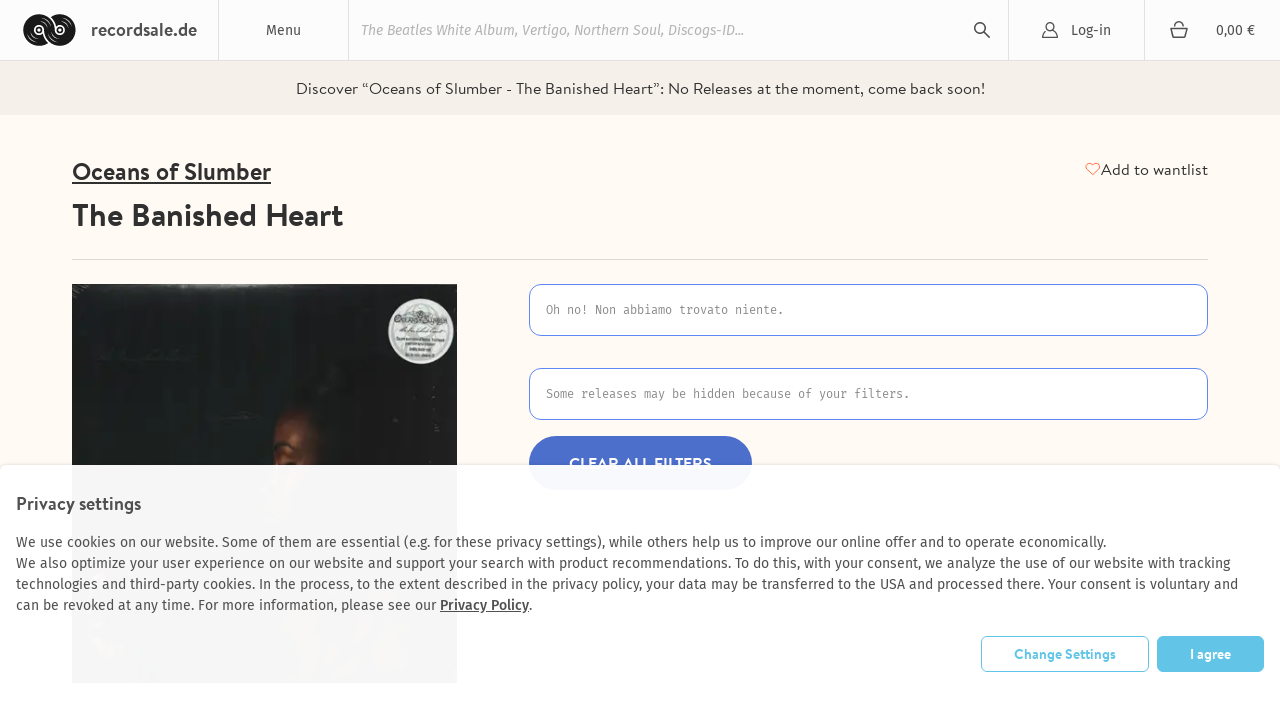

--- FILE ---
content_type: text/html; charset=utf-8
request_url: https://recordsale.de/it/artists/oceans-of-slumber/albums/the-banished-heart?filter=label%3ACentury+Media
body_size: 7431
content:
<!DOCTYPE html><html lang="it" prefix="og: http://ogp.me/ns#"><head><!--@license--><!--MyFonts Webfont Build ID 3050662, 2015-06-29T10:31:12-0400--><!----><!--The fonts listed in this notice are subject to the End User License--><!--Agreement(s) entered into by the website owner. All other parties are--><!--explicitly restricted from using the Licensed Webfonts(s).--><!----><!--You may obtain a valid license at the URLs below.--><!----><!--Webfont: BrandonText-Bold by HVD Fonts--><!--URL: http://www.myfonts.com/fonts/hvdfonts/brandon-text/bold/--><!----><!--Webfont: BrandonText-Medium by HVD Fonts--><!--URL: http://www.myfonts.com/fonts/hvdfonts/brandon-text/medium/--><!----><!----><!--License: http://www.myfonts.com/viewlicense?type=web&buildid=3050662--><!--Licensed pageviews: 10,000--><!--Webfonts copyright: Copyright (c) 2012 by Hannes von Doehren. All rights reserved.--><!----><!--© 2015 MyFonts Inc--><meta charset="UTF-8" /><title>The Banished Heart - Oceans of Slumber |  | Recordsale</title><meta content="Discover “Oceans of Slumber - The Banished Heart”: 
No Releases at the moment, come back soon!" name="description" /><meta content="width=device-width, initial-scale=1.0" name="viewport" /><link color="#62c5e8" href="/assets/logo-mask-30afa657a65c59b990a7d8943dd91ef85f656a99933ee1c06a26815e75e27691.svg" rel="mask-icon" /><link href="/de/kuenstler/oceans-of-slumber/albums/the-banished-heart" hreflang="de" rel="alternate" /><link href="/en/artists/oceans-of-slumber/albums/the-banished-heart" hreflang="en" rel="alternate" /><link href="/fr/artists/oceans-of-slumber/albums/the-banished-heart" hreflang="fr" rel="alternate" /><link rel="canonical" href="https://recordsale.de/it/artists/oceans-of-slumber/albums/the-banished-heart" /><meta content="summary" name="twitter:card" /><meta content="website" property="og:type" /><meta content="The Banished Heart - Oceans of Slumber |  | Recordsale" property="og:title" /><meta content="https://recordsale.de/it/artists/oceans-of-slumber/albums/the-banished-heart" property="og:url" /><meta content="recordsale.de" property="og:site_name" /><meta content="https://recordsale.de/assets/background-b56c1c592bf0bb6c9d1c4d42463b9b4d46798deb27138b96ca88c01e235c68e4.jpg" property="og:image" /><meta content="Discover “Oceans of Slumber - The Banished Heart”: 
No Releases at the moment, come back soon!" property="og:description" /><meta content="it_IT" property="og:locale" /><meta content="preserve" name="turbo-refresh-scroll" /><meta content="same-origin" name="view-transition" /><meta content="[]" name="cart-item-ids" /><link rel="icon" type="image/png" href="https://recordsale.de/assets/favicon-fbde8a056b4e78982ef39ccc86e87ea28d0891ad0daf9ddb732b3e7514afb3ac.png" /><link rel="apple-touch-icon" type="image/png" href="https://recordsale.de/assets/apple-touch-icon-098fc2346ef70ce97393ceaea87c2f1764ebef8f6d5a20265ffcd81b79853174.png" /><link rel="stylesheet" href="/assets/application-27357c72b16f99e7610213b95064a5bbba9e3b65640c646ae1933421fce27da1.css" media="all" data-turbo-track="true" /><script>window.dataLayer = window.dataLayer || [];
function gtag(){dataLayer.push(arguments);}</script><script src="https://www.google.com/recaptcha/api.js?onload=recaptchaCallback&amp;render=explicit" async="async" defer="defer"></script><script data-domains="recordsale.de" data-website-id="d4e099aa-865e-476a-a2a4-24dcb772a5c4" defer="" src="https://umami.nerdgeschoss.de/script.js"></script><script src="/vite/assets/application-BCsV2LXg.js" crossorigin="anonymous" type="module" data-turbo-track="true"></script><meta name="csrf-param" content="authenticity_token" />
<meta name="csrf-token" content="pXr7xcCBQJO1rXHwP9O_nDP1gdsZp4o3DSmMv4G2f9EgHOyd0Qnvc1OhLYk86IrKPypxUFL9NGMCBiebnZBvQg" /></head><body class="customer production" data-controller="analytics" lang="it"><nav class="navbar"><div class="navbar__item navbar__button navbar__item--menu" data-group="navigation" data-trigger="main-menu"><div class="hamburger"><div class="hamburger__line"></div></div><div class="navbar__menu-title">Menu</div><div class="dropdown" id="main-menu"><div class="dropdown__line"><a class="dropdown__item dropdown__item--mobile" href="/it/login?redirect=%2Fit%2Fartists%2Foceans-of-slumber%2Falbums%2Fthe-banished-heart%3Ffilter%3Dlabel%253ACentury%2BMedia">Log-in</a><a class="dropdown__item dropdown__item--mobile" href="/it/cart"><div class="cart-icon"></div><div class="cart-subtotal">0,00 €</div></a></div><a class="dropdown__item" href="/it/collections/nuovi-arrivi">Nuovi arrivi</a><a class="dropdown__item" href="/it/collections/vinyl-rarities">Raritá</a><a class="dropdown__item" href="/it/collections/cheap-vinyl-online-sale-it">Occasioni</a><a class="dropdown__item" href="/it/genres">Generi</a><a class="dropdown__item" href="/it/artists">Artista</a><a class="dropdown__item" href="/it/collections">Tutte le collezioni</a><a class="dropdown__item" href="/it/sell">Acquisto </a></div></div><h1 class="navbar__item navbar__logo"><a class="navbar__logo-link" href="/it"><img alt="recordsale.de" src="/assets/logo-bdb1a8ca7b09a36b469e8d3bd96941ec1b8eb301c8f042fb8da9bba33b80d5e3.svg" /><span aria-hidden="true">recordsale.de</span></a></h1><div class="navbar__item navbar__item--search"><form class="navbar-searchForm" data-preview="/it/search/preview" action="/it/search" accept-charset="UTF-8" method="get"><input type="text" name="s" id="search-input-primary" placeholder="The Beatles White Album, Vertigo, Northern Soul, Discogs-ID..." autocomplete="off" class="js-search" /><div class="playingIndicator"><div class="playingIndicator-rect1"></div><div class="playingIndicator-rect2"></div><div class="playingIndicator-rect3"></div></div><input type="submit" name="commit" value="search" data-disable-with="search" /><div class="navbar-searchOverlay js-search-overlay"></div></form></div><a class="navbar__item navbar__button navbar__item--account" href="/it/login?redirect=%2Fit%2Fartists%2Foceans-of-slumber%2Falbums%2Fthe-banished-heart%3Ffilter%3Dlabel%253ACentury%2BMedia">Log-in</a><a class="navbar__item navbar__button navbar__item--cart" href="/it/cart"><div class="cart-icon"></div><div class="navbar__cart-subtotal cart-subtotal">0,00 €</div></a><div class="navbar__item navbar__button navbar__item--search-trigger" data-focus="search-input-mobile" data-group="navigation" data-trigger="mobile-search"></div></nav><div class="searchbar" id="mobile-search"><div class="container"><div class="searchbar-searchField"><form class="navbar-searchForm" data-preview="/it/search/preview" action="/it/search" accept-charset="UTF-8" method="get"><input type="text" name="s" id="search-input-mobile" placeholder="The Beatles White Album, Vertigo, Northern Soul, Discogs-ID..." autocomplete="off" class="js-search" /><div class="playingIndicator"><div class="playingIndicator-rect1"></div><div class="playingIndicator-rect2"></div><div class="playingIndicator-rect3"></div></div><input type="submit" name="commit" value="search" data-disable-with="search" /><div class="navbar-searchOverlay js-search-overlay"></div></form></div></div></div><div class="notifications" id="notifications"></div><main class="wrap js-sampleContainer"><div data-controller="page-analytics" data-page-analytics-event-value="albums.show" data-page-analytics-data-value="{&quot;artist_slug&quot;:&quot;oceans-of-slumber&quot;,&quot;album_slug&quot;:&quot;the-banished-heart&quot;}"></div><script type="application/ld+json">{"@context":"http://schema.org/","@type":"Product","name":"The Banished Heart","image":["oceans-of-slumber-the-banished-heart2lpcd.jpg"],"description":null,"sku":null,"genre":["Metal","Experimental Rock","Progressive Metal"],"brand":{"@type":"Brand","name":"Oceans of Slumber"},"releaseDate":"2018-01-01","offers":{"@type":"Offer","url":"https://recordsale.de/it/artists/279228/albums/1763311","priceCurrency":"EUR","price":null,"itemCondition":"http://schema.org/UsedCondition","availability":"http://schema.org/OutOfStock","seller":{"@type":"Organization","name":"Recordsale"}}}</script><div class="page-album"><div class="page-album-section page-album-section--bg"><div class="page-album-section__content"><div class="text-next text-next--caption-secondary text-next--align-center text-next--full-width text-next--wrap-balance">Discover “Oceans of Slumber - The Banished Heart”: 
No Releases at the moment, come back soon!</div></div></div><header class="page-album__header page-album-section page-album-section--border-bottom page-album-section--border-bottom-alt"><div class="page-album-section__content stack stack--small position-relative"><div class="stack stack--small stack--tablet-gap-4"><a class="page-album-section__link text-next text-next--heading-3-underline" href="/it/artists/oceans-of-slumber" title="Oceans of Slumber">Oceans of Slumber</a><h1 class="page-album__headline text-next text-next--heading-1-bold text-next--transform-none">The Banished Heart</h1></div><div class="page-album-button page-album-button--favorites text-next text-next--link-default"><turbo-frame id="subscription_button" src="/it/subscriptions/gid:%2F%2Frecordsale%2FAlbum%2F1763311/button"></turbo-frame></div></div></header><div class="page-album-section page-album-section--border-bottom page-album-section--padding-bottom-lg"><div class="page-album-section__content stack stack--medium"><div class="page-album-content stack stack--medium stack--widescreen-gap-72"><div class="stack"><div class="page-album-images stack stack--margin-0-auto stack--tablet-gap-24 stack--widescreen-gap-16"><div class="page-album-main-image"><img alt="Oceans of Slumber - The Banished Heart" itemprop="image" srcset="/assets/WyJvY2VhbnMtb2Ytc2x1bWJlci10aGUtYmFuaXNoZWQtaGVhcnQybHBjZC5qcGciLCJ3ZWJwIiw4NjAsODYwXQ--a6c36a7883eea267e710dfc8e732d1cacbc1eec474483d050b24f4e3bea6b89b.webp 2x" loading="lazy" src="/assets/WyJvY2VhbnMtb2Ytc2x1bWJlci10aGUtYmFuaXNoZWQtaGVhcnQybHBjZC5qcGciLCJ3ZWJwIiw0MzAsNDMwXQ--5f83ea9fe071ba5af92d3f60d093f901c2d50599d13a4e66a08bb7a7adf1afa4.webp" /></div></div></div><div class="stack stack--large"><div class="stack"><div class="page-album-message"><div class="text-next text-next--caption-regular2" style="--text-color: var(--label-caption-base);">Oh no! Non abbiamo trovato niente.</div></div></div><div class="stack"><div class="page-album-message"><div class="text-next text-next--caption-regular2" style="--text-color: var(--label-caption-base);">Some releases may be hidden because of your filters.</div></div><a href="/it/artists/oceans-of-slumber/albums/the-banished-heart" class="text-next text-next--button-default text-next--uppercase page-album-button page-album-button--primary" style="--text-color: var(--button-label-primary-default);">Clear all filters</a></div></div></div></div></div><div class="page-album-recommendations" data-controller="carousel"><div class="page-album-recommendations__header"><h2 class="text-next text-next--heading-3-bold page-album-recommendations__title" style="">Album dello stesso artista</h2><div class="page-album-recommendations__arrows"><button class="page-album-button page-album-button--secondary page-album-button--recommendations-arrow page-album-button--recommendations-arrow--left" data-action="carousel#handleLeftClick" data-carousel-target="buttonLeft" disabled=""></button><button class="page-album-button page-album-button--secondary page-album-button--recommendations-arrow page-album-button--recommendations-arrow--right" data-action="carousel#handleRightClick" data-carousel-target="buttonRight"></button></div></div><div class="page-album-recommendations__slider-wrapper" data-action="scroll-&gt;carousel#updateArrows" data-carousel-target="slider"><div class="page-album-recommendations__slider page-album-recommendations__slider"><a href="/it/artists/oceans-of-slumber/albums/winter" class="album-card" data-carousel-target="sliderItem"><div class="record-thumb"><img alt="Oceans of Slumber - Winter" itemprop="image" srcset="/assets/WyJvY2VhbnMtb2Ytc2x1bWJlcl93aW50ZXJfMS5qcGciLCJ3ZWJwIiwzNTIsMzUyXQ--f79bc53893b18fd51a07b365dd56b7f3951b2b2f83fc500d020f98f52e675778.webp 2x" loading="lazy" src="/assets/WyJvY2VhbnMtb2Ytc2x1bWJlcl93aW50ZXJfMS5qcGciLCJ3ZWJwIiwxNzYsMTc2XQ--46550c84d8d9e3926e13a5e1cfd34abccc27419e36a2d26d9b8d8406446c4e3c.webp" /></div><div class="album-card__info"><div class="text-next text-next--heading-8-primary-regular" style="--text-color: var(--label-caption-dim);">Oceans of Slumber</div><div class="text-next text-next--heading-7-bold album-card__title" style="--text-color: var(--label-heading-strong);">Winter</div><div class="text-next text-next--heading-8-primary-regular" style="--text-color: var(--label-caption-dim);">2016</div></div><div class="album-card__price"><p class="text-next text-next--heading-5-regular" style="--text-color: var(--label-heading-strong);"><span class="reducedPriceLabel text-next text-next--table-labels-default text-next--color-label-caption-base text-next--vertical-align-text-top">da</span> <div class="reducedPrice campaignDiscount" data-campaign-original-price="38.9" data-raw-price="38.9">38,90 €</div></p></div></a><a href="/it/artists/oceans-of-slumber/albums/starlight-and-ash" class="album-card" data-carousel-target="sliderItem"><div class="record-thumb"><img alt="Oceans of Slumber - Starlight And Ash" itemprop="image" srcset="/assets/WyJvY2VhbnMtb2Ytc2x1bWJlci1zdGFybGlnaHQtYW5kLWFzaC5qcGciLCJ3ZWJwIiwzNTIsMzUyXQ--149e72bc3fa82700c7f0035bebb9505ebeffa5c975b818d69c1cdcaae71aa017.webp 2x" loading="lazy" src="/assets/WyJvY2VhbnMtb2Ytc2x1bWJlci1zdGFybGlnaHQtYW5kLWFzaC5qcGciLCJ3ZWJwIiwxNzYsMTc2XQ--92da02c0d721f3f643cc2593a921baea418b53f706e488a59b87eba748af237a.webp" /></div><div class="album-card__info"><div class="text-next text-next--heading-8-primary-regular" style="--text-color: var(--label-caption-dim);">Oceans of Slumber</div><div class="text-next text-next--heading-7-bold album-card__title" style="--text-color: var(--label-heading-strong);">Starlight And Ash</div><div class="text-next text-next--heading-8-primary-regular" style="--text-color: var(--label-caption-dim);">2022</div></div><div class="album-card__price"><p class="text-next text-next--heading-5-regular" style="--text-color: var(--label-heading-strong);">-</p></div></a><a href="/it/artists/oceans-of-slumber/albums/oceans-of-slumber" class="album-card" data-carousel-target="sliderItem"><div class="record-thumb"><img alt="Oceans of Slumber - Oceans of Slumber" itemprop="image" srcset="/assets/WyJvY2VhbnMtb2Ytc2x1bWJlcl9vY2VhbnMtb2Ytc2x1bWJlcl8xLmpwZyIsIndlYnAiLDM1MiwzNTJd--80970ab3d5fd4e6163a1b125b03e5631f4c45e4c38be6382464e3443ea967ec7.webp 2x" loading="lazy" src="/assets/WyJvY2VhbnMtb2Ytc2x1bWJlcl9vY2VhbnMtb2Ytc2x1bWJlcl8xLmpwZyIsIndlYnAiLDE3NiwxNzZd--86b56a05060fd83c1a9d0f576572951a7a363eb4a1b52d2200b867d36b8f7d66.webp" /></div><div class="album-card__info"><div class="text-next text-next--heading-8-primary-regular" style="--text-color: var(--label-caption-dim);">Oceans of Slumber</div><div class="text-next text-next--heading-7-bold album-card__title" style="--text-color: var(--label-heading-strong);">Oceans of Slumber</div><div class="text-next text-next--heading-8-primary-regular" style="--text-color: var(--label-caption-dim);">2020</div></div><div class="album-card__price"><p class="text-next text-next--heading-5-regular" style="--text-color: var(--label-heading-strong);">-</p></div></a><a href="/it/artists/oceans-of-slumber/albums/where-gods-fear-to-speak" class="album-card" data-carousel-target="sliderItem"><div class="record-thumb"><img alt="Oceans of Slumber - Where Gods Fear To Speak" itemprop="image" srcset="" loading="lazy" src="/assets/record_placeholder-d9ab9da93ceba1a74a8a36ab486169ffec70fdd8b53f446df9c4364729d139eb.svg" /></div><div class="album-card__info"><div class="text-next text-next--heading-8-primary-regular" style="--text-color: var(--label-caption-dim);">Oceans of Slumber</div><div class="text-next text-next--heading-7-bold album-card__title" style="--text-color: var(--label-heading-strong);">Where Gods Fear To Speak</div><div class="text-next text-next--heading-8-primary-regular" style="--text-color: var(--label-caption-dim);">2024</div></div><div class="album-card__price"><p class="text-next text-next--heading-5-regular" style="--text-color: var(--label-heading-strong);">-</p></div></a></div></div></div><div class="page-album-recommendations" data-controller="carousel"><div class="page-album-recommendations__header"><h2 class="text-next text-next--heading-3-bold page-album-recommendations__title" style="">Artisti correlati</h2><div class="page-album-recommendations__arrows"><button class="page-album-button page-album-button--secondary page-album-button--recommendations-arrow page-album-button--recommendations-arrow--left" data-action="carousel#handleLeftClick" data-carousel-target="buttonLeft" disabled=""></button><button class="page-album-button page-album-button--secondary page-album-button--recommendations-arrow page-album-button--recommendations-arrow--right" data-action="carousel#handleRightClick" data-carousel-target="buttonRight"></button></div></div><div class="page-album-recommendations__slider-wrapper" data-action="scroll-&gt;carousel#updateArrows" data-carousel-target="slider"><div class="page-album-recommendations__slider"><a href="/it/artists/mastodon" class="artist-card" data-carousel-target="sliderItem"><div class="artist-card__image"><img alt="" itemprop="image" srcset="/assets/WyJtYXN0b2Rvbi1jcmFjay10aGUtc2t5ZTguanBnIiwid2VicCIsMzUyLDM1Ml0--901c629320fe1ed3641bb638c576456da6799782d3564fee180102c55be35dc1.webp 2x" loading="lazy" src="/assets/WyJtYXN0b2Rvbi1jcmFjay10aGUtc2t5ZTguanBnIiwid2VicCIsMTc2LDE3Nl0--0a80f5864587527eb297b4e1e885186d5b19ca0e2dbe0803a42fca2cbfc77cd6.webp" /></div><p class="text-next text-next--heading-7-bold" style="--text-color: var(--label-heading-strong);">Mastodon</p></a><a href="/it/artists/and-you-will-know-us-by-the-trail-of-dead" class="artist-card" data-carousel-target="sliderItem"><div class="artist-card__image"><img alt="" itemprop="image" srcset="/assets/[base64].webp 2x" loading="lazy" src="/assets/[base64].webp" /></div><p class="text-next text-next--heading-7-bold" style="--text-color: var(--label-heading-strong);">...And You Will Know Us by the Trail of Dead</p></a><a href="/it/artists/the-mars-volta" class="artist-card" data-carousel-target="sliderItem"><div class="artist-card__image"><img alt="" itemprop="image" srcset="/assets/WyJ0aGUtbWFycy12b2x0YV9sYS1yZWFsaWRhZC1kZS1sb3Mtc3Vlbm9zXzMuanBnIiwid2VicCIsMzUyLDM1Ml0--b066f4e0656971f659055106b98db428bc4d094b0869312ef95eaa618edb4106.webp 2x" loading="lazy" src="/assets/WyJ0aGUtbWFycy12b2x0YV9sYS1yZWFsaWRhZC1kZS1sb3Mtc3Vlbm9zXzMuanBnIiwid2VicCIsMTc2LDE3Nl0--19dd4969884d2b1ac383cee0be7d2d64b0b29de96a102c2cb34c556dcba9ec1f.webp" /></div><p class="text-next text-next--heading-7-bold" style="--text-color: var(--label-heading-strong);">The Mars Volta</p></a><a href="/it/artists/mudvayne" class="artist-card" data-carousel-target="sliderItem"><div class="artist-card__image"><img alt="" itemprop="image" srcset="/assets/WyJtdWR2YXluZS1tdWR2YXluZShnbG93LWluLXRoZS1kYXJrLTE4MC1ncmFtKS5qcGciLCJ3ZWJwIiwzNTIsMzUyXQ--2946c535ab08fe4dee28cc369c4b295c7c5176abfa0bd515e74256b7646da7ec.webp 2x" loading="lazy" src="/assets/WyJtdWR2YXluZS1tdWR2YXluZShnbG93LWluLXRoZS1kYXJrLTE4MC1ncmFtKS5qcGciLCJ3ZWJwIiwxNzYsMTc2XQ--d1b8daa7e3db0b2f019558fa628492ca614466237c9ac11024f6cc240da9f5c8.webp" /></div><p class="text-next text-next--heading-7-bold" style="--text-color: var(--label-heading-strong);">Mudvayne</p></a><a href="/it/artists/ne-obliviscaris" class="artist-card" data-carousel-target="sliderItem"><div class="artist-card__image"><img alt="" itemprop="image" srcset="/assets/WyJuZS1vYmxpdmlzY2FyaXMtZXh1bC5qcGciLCJ3ZWJwIiwzNTIsMzUyXQ--411da1aa5ddd95d5a8822889d976c57af97c3f098deb7d7ec66582d088fd8e41.webp 2x" loading="lazy" src="/assets/WyJuZS1vYmxpdmlzY2FyaXMtZXh1bC5qcGciLCJ3ZWJwIiwxNzYsMTc2XQ--6220d9319e58d51a132af7239c405bd24edaf66720cddad8bcb02ecb818c8152.webp" /></div><p class="text-next text-next--heading-7-bold" style="--text-color: var(--label-heading-strong);">NE Obliviscaris</p></a><a href="/it/artists/insect-warfare" class="artist-card" data-carousel-target="sliderItem"><div class="artist-card__image"><img alt="" itemprop="image" srcset="/assets/WyJpbnNlY3Qtd2FyZmFyZV93b3JsZC1leHRlcm1pbmF0aW9uXzQuanBnIiwid2VicCIsMzUyLDM1Ml0--560964ebc27f9b94d97b4856aa17381339451f26337a08e6e7d83bc47be90fe2.webp 2x" loading="lazy" src="/assets/WyJpbnNlY3Qtd2FyZmFyZV93b3JsZC1leHRlcm1pbmF0aW9uXzQuanBnIiwid2VicCIsMTc2LDE3Nl0--593cd79135c05f6bde687bb367b5b32529ac75f266f86db86879b918ad80a07c.webp" /></div><p class="text-next text-next--heading-7-bold" style="--text-color: var(--label-heading-strong);">Insect Warfare</p></a><a href="/it/artists/becoming-the-archetype" class="artist-card" data-carousel-target="sliderItem"><div class="artist-card__image"><img alt="" itemprop="image" srcset="" loading="lazy" src="/assets/record_placeholder-d9ab9da93ceba1a74a8a36ab486169ffec70fdd8b53f446df9c4364729d139eb.svg" /></div><p class="text-next text-next--heading-7-bold" style="--text-color: var(--label-heading-strong);">Becoming the Archetype</p></a></div></div></div><div class="page-album-recommendations" data-controller="carousel"><div class="page-album-recommendations__header"><h2 class="text-next text-next--heading-3-bold page-album-recommendations__title" style="">Generi dell&#39;artista</h2><div class="page-album-recommendations__arrows"><button class="page-album-button page-album-button--secondary page-album-button--recommendations-arrow page-album-button--recommendations-arrow--left" data-action="carousel#handleLeftClick" data-carousel-target="buttonLeft" disabled=""></button><button class="page-album-button page-album-button--secondary page-album-button--recommendations-arrow page-album-button--recommendations-arrow--right" data-action="carousel#handleRightClick" data-carousel-target="buttonRight"></button></div></div><div class="page-album-recommendations__slider-wrapper" data-action="scroll-&gt;carousel#updateArrows" data-carousel-target="slider"><div class="page-album-recommendations__slider"><a href="/it/genres/metal" class="genre-card" data-carousel-target="sliderItem"><div class="genre-card__image"><img alt="" itemprop="image" srcset="/assets/WyJqdWRhcy1wcmllc3RfdW5sZWFzaGVkLWluLXRoZS1lYXN0LShsaXZlLWluLWphcGFuKV82LmpwZyIsIndlYnAiLDM1MiwzNTJd--7502784f8ab5c4cac64bc6ab2659fd530dd0a954848c3be567ea13f58fd8b486.webp 2x" loading="lazy" src="/assets/WyJqdWRhcy1wcmllc3RfdW5sZWFzaGVkLWluLXRoZS1lYXN0LShsaXZlLWluLWphcGFuKV82LmpwZyIsIndlYnAiLDE3NiwxNzZd--e0c9631e652d86cc02861be1db4dc23299128614f8923d98b296eeaca1c2914c.webp" /></div><div class="genre-card__content"><p class="text-next text-next--heading-7-bold" style="--text-color: var(--label-heading-strong);">Metal</p><p class="text-next text-next--heading-8-primary-regular" style="--text-color: var(--label-caption-dim);">30 sottogeneri</p></div></a><a href="/it/genres/experimental-rock" class="genre-card" data-carousel-target="sliderItem"><div class="genre-card__image"><img alt="" itemprop="image" srcset="/assets/WyJmcmFuay16YXBwYV9qb2VzLWdhcmFnZS1hY3RzLWlpLWlpaV8yLmpwZyIsIndlYnAiLDM1MiwzNTJd--e4b3d51d3a19a6aabcb6886b291595498a227786bd6aa95049d7ad9593be7471.webp 2x" loading="lazy" src="/assets/WyJmcmFuay16YXBwYV9qb2VzLWdhcmFnZS1hY3RzLWlpLWlpaV8yLmpwZyIsIndlYnAiLDE3NiwxNzZd--3f5c4db318bf0fb2d063050ffcf2748e557b4701c81824064544b8a86275ab9b.webp" /></div><div class="genre-card__content"><p class="text-next text-next--heading-7-bold" style="--text-color: var(--label-heading-strong);">Experimental Rock</p><p class="text-next text-next--heading-8-primary-regular" style="--text-color: var(--label-caption-dim);">Nessun sottogenere</p></div></a><a href="/it/genres/progressive-metal" class="genre-card" data-carousel-target="sliderItem"><div class="genre-card__image"><img alt="" itemprop="image" srcset="/assets/WyJtZWtvbmctZGVsdGEtLS1zYW1lLmpwZyIsIndlYnAiLDM1MiwzNTJd--ed0559dc3dcb7a258330fb0c04440d55923a4c51211716382f0cbb37044eb40c.webp 2x" loading="lazy" src="/assets/WyJtZWtvbmctZGVsdGEtLS1zYW1lLmpwZyIsIndlYnAiLDE3NiwxNzZd--5a4360be8e79a9b461cab8ce1cc81d05894da33650dbe1a1e1fada228eb5253d.webp" /></div><div class="genre-card__content"><p class="text-next text-next--heading-7-bold" style="--text-color: var(--label-heading-strong);">Progressive Metal</p><p class="text-next text-next--heading-8-primary-regular" style="--text-color: var(--label-caption-dim);">Nessun sottogenere</p></div></a></div></div></div></div></main><footer class="footer"><div class="container"><div class="footer-sections"><section class="footer-section"><img class="logo" alt="Logo" src="/assets/logo-bdb1a8ca7b09a36b469e8d3bd96941ec1b8eb301c8f042fb8da9bba33b80d5e3.svg" /><p><a href="/cdn-cgi/l/email-protection#ccbfa9bebaa5afa98cbea9afa3bea8bfada0a9e2a8a9"><span class="__cf_email__" data-cfemail="fc8f998e8a959f99bc8e999f938e988f9d9099d29899">[email&#160;protected]</span></a></p><p><a href="https://instagram.com/recordsale.de" rel="nooperner" target="_blank">Instagram</a></p></section><section class="footer-section footer-link-section"><h3>Collezioni</h3><p><a href="/it/collections">Scoprire</a></p><p><a href="/it/genres">Generi</a></p><p><a href="/it/artists">Artista</a></p></section><section class="footer-section footer-link-section"><h3>Account</h3><p><a href="/it/login">Log-in</a></p><p><a href="/it/signups/new">Registrati</a></p></section><section class="footer-section footer-link-section"><h3>Generale</h3><p><a href="/it/jobs">Lavorare con noi </a></p><p><a href="/it/shipping">Metodi di spedizione </a></p><p><a href="/it/gradings">Goldmine Grading Standard</a></p><p><a href="/it/sell">Acquisto </a></p><p><a href="/it/team">Chi siamo</a></p></section><section class="footer-section footer-link-section without-heading"><p><a href="/it/contact">Contatto</a></p><p><a href="/it/legal-notice">Note legali</a></p><p><a href="/it/privacy">Privacy</a></p><p><a href="/it/payment">Pagamenti</a></p><p><a href="/it/agb">Condizioni generali di contratto</a></p></section></div><hr /><p><a href="/en/artists/oceans-of-slumber/albums/the-banished-heart?filter=label%3ACentury+Media">English</a> | <a href="/de/kuenstler/oceans-of-slumber/albums/the-banished-heart?filter=label%3ACentury+Media">Deutsch</a> | <a href="/it/artists/oceans-of-slumber/albums/the-banished-heart?filter=label%3ACentury+Media">Italiano</a> | <a href="/fr/artists/oceans-of-slumber/albums/the-banished-heart?filter=label%3ACentury+Media">Français</a></p><p>© 2003-2026 by recordsale® &amp; musicberlin GmbH. Tutti i diritti riservati.</p></div></footer><div class="personalization-request" data-controller="consent"><div class="heading">Privacy settings</div><div class="personalization-request__content"><div class="personalization-request__text"><p>We use cookies on our website. Some of them are essential (e.g. for these privacy settings), while others help us to improve our online offer and to operate economically.
<br />We also optimize your user experience on our website and support your search with product recommendations. To do this, with your consent, we analyze the use of our website with tracking technologies and third-party cookies. In the process, to the extent described in the privacy policy, your data may be transferred to the USA and processed there. Your consent is voluntary and can be revoked at any time. For more information, please see our <a href="/it/privacy">Privacy Policy</a>.</p></div><div class="personalization-request__buttons"><a class="button button--tint-outline" data-action="consent#manage">Change Settings</a><a class="button" data-action="consent#permitAll">I agree</a></div></div></div><div class="cookie-manager" data-controller="consent" hidden="" id="personalization-settings"><div class="cookie-manager__content"><div class="heading">Cookie and website tool settings</div><div class="cookie-manager__line"><p>Here you will find an overview of the cookies and tracking tools used on our site. You can give your consent to the respective categories or select or deselect certain cookies and tools. Detailed information can be found in our <a href="/it/privacy">Privacy Policy</a>.</p></div><div class="cookie-manager__setting"><input data-consent-target="check" disabled="" id="personalization-essential" name="essential" readonly="" type="checkbox" /><label for="personalization-essential"><div class="subheading">Essential cookies</div><p>Essential cookies enable basic functions and are necessary for the proper functioning of the website.</p></label></div><div class="cookie-manager__setting"><input data-consent-target="check" id="personalization-targeting" name="targeting" type="checkbox" /><label for="personalization-targeting"><div class="subheading">Recommendation tool</div><p>Our recommendation tool is based on your individual user behavior. We collect and analyze your user data to provide personalized recommendations. We use our own software for this service and it works without a third-party tool.</p></label></div><div class="cookie-manager__setting"><input data-consent-target="check" id="personalization-statistic" name="statistic" type="checkbox" /><label for="personalization-statistic"><div class="subheading">Statistic</div><p>We use cookies and other analytics technologies to better understand how you use our website. By analyzing users&#39; movement and search behavior on our website in an anonymized way, we can optimize our website and further improve our interaction with users.</p></label></div><footer><a class="button" data-action="consent#save">Save settings</a></footer></div></div><script data-cfasync="false" src="/cdn-cgi/scripts/5c5dd728/cloudflare-static/email-decode.min.js"></script></body></html>

--- FILE ---
content_type: text/html; charset=utf-8
request_url: https://recordsale.de/it/subscriptions/gid:%2F%2Frecordsale%2FAlbum%2F1763311/button
body_size: -279
content:
<turbo-frame id="subscription_button"><form class="button_to" method="post" action="/it/subscriptions?context=turbo_frame&amp;id=Z2lkOi8vcmVjb3Jkc2FsZS9BbGJ1bS8xNzYzMzEx"><button class="button" type="submit">Add to wantlist</button><input type="hidden" name="authenticity_token" value="y18s2IDJKgNHs_MlsSsZ-3vUMn6MXG-MKbgP-w6rvZCvw13niCixAxRXN2gLgHzzqziRtKB_ExRfbfPDCW42pw" autocomplete="off" /></form></turbo-frame>